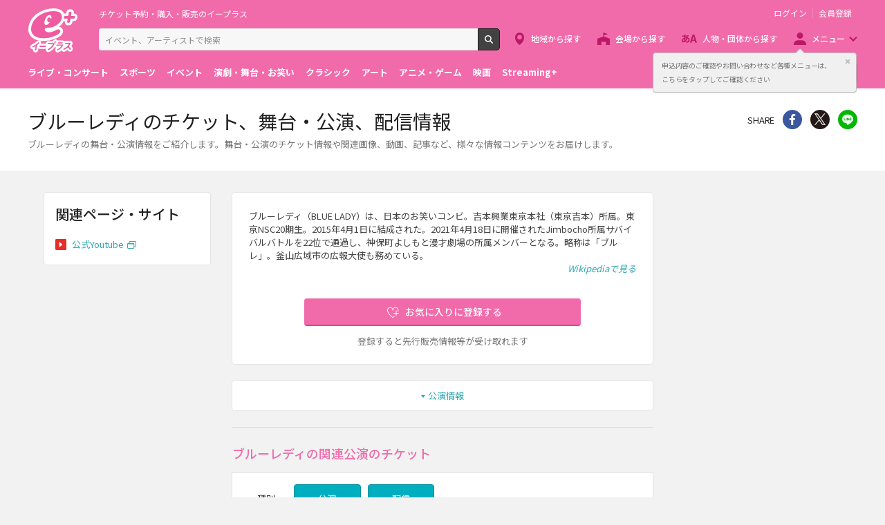

--- FILE ---
content_type: image/svg+xml
request_url: https://eplus.jp/s/eplus/img/icon_link_youtube.svg
body_size: 351
content:
<svg id="レイヤー_1" data-name="レイヤー 1" xmlns="http://www.w3.org/2000/svg" viewBox="0 0 400 400"><defs><style>.cls-1{fill:#e62d27}.cls-2{fill:#fff}</style></defs><title>icon_list_youtube</title><rect class="cls-1" width="400" height="400" rx="35.74" ry="35.74"/><path class="cls-2" d="M142.14 97.62v204.76L257.86 200 142.14 97.62z"/></svg>